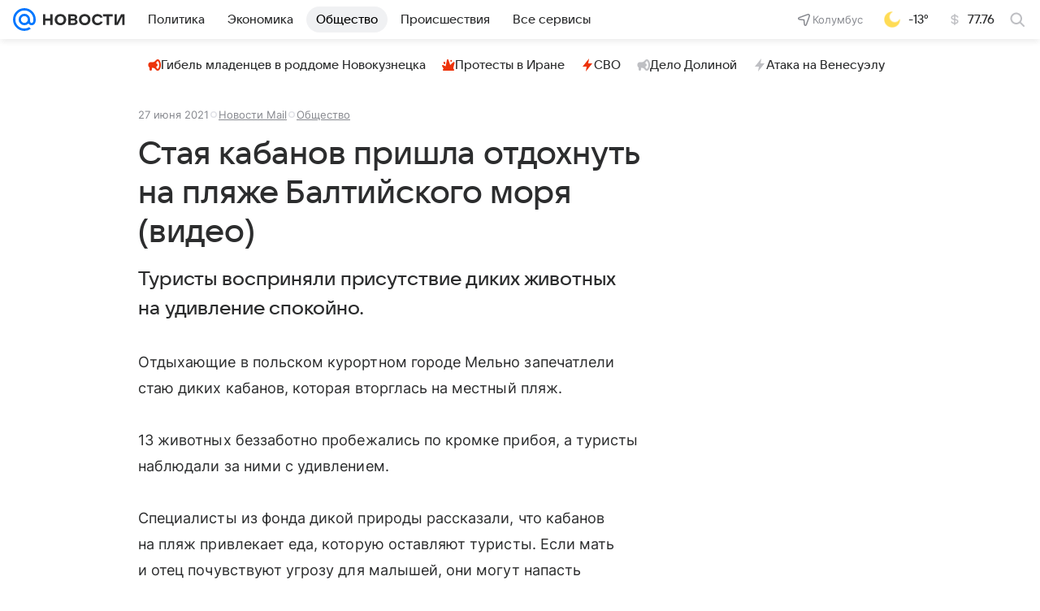

--- FILE ---
content_type: text/html
request_url: https://tns-counter.ru/nc01a**R%3Eundefined*vk/ru/UTF-8/tmsec=mx3_mail_news/491197971***
body_size: 15
content:
A406751F696EFE93G1768881811:A406751F696EFE93G1768881811

--- FILE ---
content_type: text/plain; charset=utf-8
request_url: https://media-stat.mail.ru/metrics/1.0/
body_size: 665
content:
eyJhbGciOiJkaXIiLCJjdHkiOiJKV1QiLCJlbmMiOiJBMjU2R0NNIiwidHlwIjoiSldUIn0..1a-LOZPdrR1epZfC.[base64].9aN0oQkldHiORUASEGhVbg